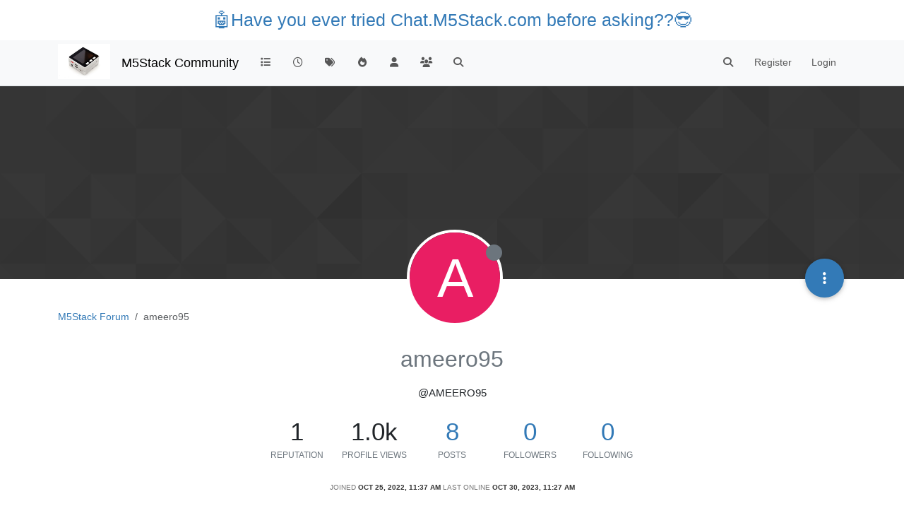

--- FILE ---
content_type: text/html; charset=utf-8
request_url: https://community.m5stack.com/user/ameero95
body_size: 13975
content:
<!DOCTYPE html>
<html lang="en-US" data-dir="ltr" style="direction: ltr;">
<head>
	<title>ameero95 | M5Stack Community</title>
	<meta name="viewport" content="width&#x3D;device-width, initial-scale&#x3D;1.0" />
	<meta name="content-type" content="text/html; charset=UTF-8" />
	<meta name="apple-mobile-web-app-capable" content="yes" />
	<meta name="mobile-web-app-capable" content="yes" />
	<meta property="og:site_name" content="M5Stack Community" />
	<meta name="msapplication-badge" content="frequency=30; polling-uri=https://community.m5stack.com/sitemap.xml" />
	<meta name="theme-color" content="#ffffff" />
	<meta name="msapplication-square150x150logo" content="/assets/uploads/system/site-logo.jpg" />
	<meta name="title" content="ameero95" />
	<meta name="description" />
	<meta property="og:title" content="ameero95" />
	<meta property="og:description" />
	<meta property="og:image" content="https://community.m5stack.com/assets/uploads/system/site-logo.jpg" />
	<meta property="og:image:url" content="https://community.m5stack.com/assets/uploads/system/site-logo.jpg" />
	<meta property="og:image:width" content="undefined" />
	<meta property="og:image:height" content="undefined" />
	<meta property="og:url" content="https://community.m5stack.com/user/ameero95" />
	
	<link rel="stylesheet" type="text/css" href="/assets/client.css?v=rae4s5j9rp0" />
	<link rel="icon" type="image/x-icon" href="/assets/uploads/system/favicon.ico?v&#x3D;rae4s5j9rp0" />
	<link rel="manifest" href="/manifest.webmanifest" crossorigin="use-credentials" />
	<link rel="search" type="application/opensearchdescription+xml" title="M5Stack Community" href="/osd.xml" />
	<link rel="prefetch" href="/assets/src/modules/composer.js?v&#x3D;rae4s5j9rp0" />
	<link rel="prefetch" href="/assets/src/modules/composer/uploads.js?v&#x3D;rae4s5j9rp0" />
	<link rel="prefetch" href="/assets/src/modules/composer/drafts.js?v&#x3D;rae4s5j9rp0" />
	<link rel="prefetch" href="/assets/src/modules/composer/tags.js?v&#x3D;rae4s5j9rp0" />
	<link rel="prefetch" href="/assets/src/modules/composer/categoryList.js?v&#x3D;rae4s5j9rp0" />
	<link rel="prefetch" href="/assets/src/modules/composer/resize.js?v&#x3D;rae4s5j9rp0" />
	<link rel="prefetch" href="/assets/src/modules/composer/autocomplete.js?v&#x3D;rae4s5j9rp0" />
	<link rel="prefetch" href="/assets/templates/composer.tpl?v&#x3D;rae4s5j9rp0" />
	<link rel="prefetch" href="/assets/language/en-US/topic.json?v&#x3D;rae4s5j9rp0" />
	<link rel="prefetch" href="/assets/language/en-US/modules.json?v&#x3D;rae4s5j9rp0" />
	<link rel="prefetch" href="/assets/language/en-US/tags.json?v&#x3D;rae4s5j9rp0" />
	<link rel="prefetch stylesheet" href="/assets/plugins/nodebb-plugin-markdown/styles/default.css" />
	<link rel="prefetch" href="/assets/language/en-US/markdown.json?v&#x3D;rae4s5j9rp0" />
	

	<script>
		var config = JSON.parse('{"relative_path":"","upload_url":"/assets/uploads","asset_base_url":"/assets","assetBaseUrl":"/assets","siteTitle":"M5Stack Community","browserTitle":"M5Stack Community","titleLayout":"&#123;pageTitle&#125; | &#123;browserTitle&#125;","showSiteTitle":true,"maintenanceMode":false,"postQueue":1,"minimumTitleLength":3,"maximumTitleLength":255,"minimumPostLength":2,"maximumPostLength":32767,"minimumTagsPerTopic":0,"maximumTagsPerTopic":5,"minimumTagLength":3,"maximumTagLength":15,"undoTimeout":10000,"useOutgoingLinksPage":false,"allowGuestHandles":false,"allowTopicsThumbnail":false,"usePagination":false,"disableChat":false,"disableChatMessageEditing":false,"maximumChatMessageLength":1000,"socketioTransports":["polling","websocket"],"socketioOrigins":"*:*","websocketAddress":"","maxReconnectionAttempts":5,"reconnectionDelay":1500,"topicsPerPage":20,"postsPerPage":20,"maximumFileSize":2048,"theme:id":"nodebb-theme-persona","theme:src":"","defaultLang":"en-US","userLang":"en-US","loggedIn":false,"uid":-1,"cache-buster":"v=rae4s5j9rp0","topicPostSort":"oldest_to_newest","categoryTopicSort":"recently_replied","csrf_token":false,"searchEnabled":true,"searchDefaultInQuick":"titles","bootswatchSkin":"","composer:showHelpTab":true,"enablePostHistory":true,"timeagoCutoff":30,"timeagoCodes":["af","am","ar","az-short","az","be","bg","bs","ca","cs","cy","da","de-short","de","dv","el","en-short","en","es-short","es","et","eu","fa-short","fa","fi","fr-short","fr","gl","he","hr","hu","hy","id","is","it-short","it","ja","jv","ko","ky","lt","lv","mk","nl","no","pl","pt-br-short","pt-br","pt-short","pt","ro","rs","ru","rw","si","sk","sl","sq","sr","sv","th","tr-short","tr","uk","ur","uz","vi","zh-CN","zh-TW"],"cookies":{"enabled":false,"message":"[[global:cookies.message]]","dismiss":"[[global:cookies.accept]]","link":"[[global:cookies.learn-more]]","link_url":"https:&#x2F;&#x2F;www.cookiesandyou.com"},"thumbs":{"size":512},"iconBackgrounds":["#f44336","#e91e63","#9c27b0","#673ab7","#3f51b5","#2196f3","#009688","#1b5e20","#33691e","#827717","#e65100","#ff5722","#795548","#607d8b"],"emailPrompt":1,"useragent":{"isYaBrowser":false,"isAuthoritative":true,"isMobile":false,"isMobileNative":false,"isTablet":false,"isiPad":false,"isiPod":false,"isiPhone":false,"isiPhoneNative":false,"isAndroid":false,"isAndroidNative":false,"isBlackberry":false,"isOpera":false,"isIE":false,"isEdge":false,"isIECompatibilityMode":false,"isSafari":false,"isFirefox":false,"isWebkit":false,"isChrome":true,"isKonqueror":false,"isOmniWeb":false,"isSeaMonkey":false,"isFlock":false,"isAmaya":false,"isPhantomJS":false,"isEpiphany":false,"isDesktop":true,"isWindows":false,"isLinux":false,"isLinux64":false,"isMac":true,"isChromeOS":false,"isBada":false,"isSamsung":false,"isRaspberry":false,"isBot":false,"isCurl":false,"isAndroidTablet":false,"isWinJs":false,"isKindleFire":false,"isSilk":false,"isCaptive":false,"isSmartTV":false,"isUC":false,"isFacebook":false,"isAlamoFire":false,"isElectron":false,"silkAccelerated":false,"browser":"Chrome","version":"131.0.0.0","os":"OS X","platform":"Apple Mac","geoIp":{},"source":"Mozilla/5.0 (Macintosh; Intel Mac OS X 10_15_7) AppleWebKit/537.36 (KHTML, like Gecko) Chrome/131.0.0.0 Safari/537.36; ClaudeBot/1.0; +claudebot@anthropic.com)","isWechat":false},"fontawesome":{"pro":false,"styles":["solid","brands","regular"],"version":"6.5.2"},"acpLang":"undefined","topicSearchEnabled":false,"disableCustomUserSkins":false,"defaultBootswatchSkin":"","hideSubCategories":false,"hideCategoryLastPost":false,"enableQuickReply":false,"composer-default":{},"markdown":{"highlight":1,"hljsLanguages":["common"],"theme":"default.css","defaultHighlightLanguage":"","externalMark":false},"spam-be-gone":{}}');
		var app = {
			user: JSON.parse('{"uid":0,"username":"Guest","displayname":"Guest","userslug":"","fullname":"Guest","email":"","icon:text":"?","icon:bgColor":"#aaa","groupTitle":"","groupTitleArray":[],"status":"offline","reputation":0,"email:confirmed":false,"unreadData":{"":{},"new":{},"watched":{},"unreplied":{}},"isAdmin":false,"isGlobalMod":false,"isMod":false,"privileges":{"chat":false,"chat:privileged":false,"upload:post:image":false,"upload:post:file":false,"signature":false,"invite":false,"group:create":false,"search:content":false,"search:users":false,"search:tags":false,"view:users":true,"view:tags":true,"view:groups":true,"local:login":false,"ban":false,"mute":false,"view:users:info":false},"blocks":[],"timeagoCode":"en","offline":true,"lastRoomId":null,"isEmailConfirmSent":false}')
		};

		document.documentElement.style.setProperty('--panel-offset', `${localStorage.getItem('panelOffset') || 0}px`);
	</script>

	
	<head>
    <meta name="viewport" content="width=device-width, initial-scale=1.0">
    <style>
        .center {
            font-size: 25px;
            text-align: center;
            margin-top: 10px;
            margin-bottom: 10px;
        }
    </style>
</head>
<body>

<div class="center">
    <a href="https://chat.m5stack.com">🤖Have you ever tried Chat.M5Stack.com before asking??😎</a>
</div>

</body>

	
	
</head>

<body class="page-user page-user-ameero95 template-account-profile page-status-200 theme-persona user-guest skin-noskin">
	<nav id="menu" class="slideout-menu hidden">
		<section class="menu-section" data-section="navigation">
	<ul class="menu-section-list text-bg-dark"></ul>
</section>


	</nav>
	<nav id="chats-menu" class="slideout-menu hidden">
		
	</nav>

	<main id="panel" class="slideout-panel">
		<nav class="navbar sticky-top navbar-expand-lg bg-light header border-bottom py-0" id="header-menu" component="navbar">
			<div class="container justify-content-start flex-nowrap">
							<div class="d-flex align-items-center me-auto" style="min-width: 0px;">
				<button type="button" class="navbar-toggler border-0" id="mobile-menu">
					<i class="fa fa-lg fa-fw fa-bars unread-count" ></i>
					<span component="unread/icon" class="notification-icon fa fa-fw fa-book unread-count" data-content="0" data-unread-url="/unread"></span>
				</button>
				<div class="d-inline-flex align-items-center" style="min-width: 0px;">
					
					<a class="navbar-brand" href="http://www.m5stack.com/">
						<img alt="" class=" forum-logo d-inline-block align-text-bottom" src="/assets/uploads/system/site-logo.jpg?v=rae4s5j9rp0" />
					</a>
					
					
					<a class="navbar-brand text-truncate" href="/">
						M5Stack Community
					</a>
					
				</div>
			</div>

			
			<div class="navbar-search visible-xs">
				<form action="/search" method="GET">
					<button type="button" class="btn btn-link"><i class="fa fa-lg fa-fw fa-search" title="Search"></i></button>
					<input autocomplete="off" type="text" class="form-control hidden" name="term" placeholder="Search"/>
					<button class="btn btn-primary hidden" type="submit"></button>
					<input type="text" class="hidden" name="in" value="titles" />
				</form>
				<div class="quick-search-container dropdown-menu d-block mt-2 hidden">
					<div class="quick-search-results-container"></div>
				</div>
			</div>
			

			

			<div component="navbar/title" class="visible-xs hidden">
				<span></span>
			</div>

			<div id="nav-dropdown" class="collapse navbar-collapse d-none d-lg-block">
				<ul id="main-nav" class="navbar-nav me-auto mb-2 mb-lg-0">
					
					
					<li class="nav-item " title="Categories">
						<a class="nav-link navigation-link "
						 href="&#x2F;categories" >
							
							<i class="fa fa-fw fa-list" data-content=""></i>
							
							
							<span class="visible-xs-inline">Categories</span>
							
							
						</a>
						
					</li>
					
					
					
					<li class="nav-item " title="Recent">
						<a class="nav-link navigation-link "
						 href="&#x2F;recent" >
							
							<i class="fa fa-fw fa-clock-o" data-content=""></i>
							
							
							<span class="visible-xs-inline">Recent</span>
							
							
						</a>
						
					</li>
					
					
					
					<li class="nav-item " title="Tags">
						<a class="nav-link navigation-link "
						 href="&#x2F;tags" >
							
							<i class="fa fa-fw fa-tags" data-content=""></i>
							
							
							<span class="visible-xs-inline">Tags</span>
							
							
						</a>
						
					</li>
					
					
					
					<li class="nav-item " title="Popular">
						<a class="nav-link navigation-link "
						 href="&#x2F;popular" >
							
							<i class="fa fa-fw fa-fire" data-content=""></i>
							
							
							<span class="visible-xs-inline">Popular</span>
							
							
						</a>
						
					</li>
					
					
					
					<li class="nav-item " title="Users">
						<a class="nav-link navigation-link "
						 href="&#x2F;users" >
							
							<i class="fa fa-fw fa-user" data-content=""></i>
							
							
							<span class="visible-xs-inline">Users</span>
							
							
						</a>
						
					</li>
					
					
					
					<li class="nav-item " title="Groups">
						<a class="nav-link navigation-link "
						 href="&#x2F;groups" >
							
							<i class="fa fa-fw fa-group" data-content=""></i>
							
							
							<span class="visible-xs-inline">Groups</span>
							
							
						</a>
						
					</li>
					
					
					
					<li class="nav-item " title="Search">
						<a class="nav-link navigation-link "
						 href="&#x2F;search" >
							
							<i class="fa fa-fw fa-search" data-content=""></i>
							
							
							<span class="visible-xs-inline">Search</span>
							
							
						</a>
						
					</li>
					
					
				</ul>
				<ul class="navbar-nav mb-2 mb-lg-0 hidden-xs">
					<li class="nav-item">
						<a href="#" id="reconnect" class="nav-link hide" title="Looks like your connection to M5Stack Community was lost, please wait while we try to reconnect.">
							<i class="fa fa-check"></i>
						</a>
					</li>
				</ul>
				
				<div class="navbar-nav mb-2 mb-lg-0 position-relative">
					<form component="search/form" id="search-form" class="d-flex justify-content-end align-items-center" role="search" method="GET">
	<div component="search/fields" class="hidden" id="search-fields">
		<div class="input-group flex-nowrap">
			<input autocomplete="off" type="text" class="form-control" placeholder="Search" name="query" value="">

			<a href="/search" class="btn btn-outline-secondary" aria-label="Type to search">
				<i class="fa fa-gears fa-fw"></i>
			</a>
		</div>

		<div id="quick-search-container" class="quick-search-container dropdown-menu d-block mt-2 hidden">
			<div class="form-check filter-category mb-2 ms-4">
				<input class="form-check-input" type="checkbox" checked>
				<label class="form-check-label name"></label>
			</div>

			<div class="text-center loading-indicator"><i class="fa fa-spinner fa-spin"></i></div>
			<div class="quick-search-results-container"></div>
		</div>
		<button type="submit" class="btn btn-outline-secondary hide">Search</button>
	</div>

	<div id="" class="nav-item"><a component="search/button" id="search-button" href="#" class="nav-link"><i class="fa fa-search fa-fw" title="Search"></i></a></div>
</form>

				</div>
				

				
				
				<ul id="logged-out-menu" class="navbar-nav me-0 mb-2 mb-lg-0 align-items-center">
					
					<li class="nav-item">
						<a class="nav-link" href="/register">
							<i class="fa fa-pencil fa-fw d-inline-block d-sm-none"></i>
							<span>Register</span>
						</a>
					</li>
					
					<li class="nav-item">
						<a class="nav-link" href="/login">
							<i class="fa fa-sign-in fa-fw d-inline-block d-sm-none"></i>
							<span>Login</span>
						</a>
					</li>
				</ul>
				
				
			</div>

			</div>
		</nav>
		<script>
			const rect = document.getElementById('header-menu').getBoundingClientRect();
			const offset = Math.max(0, rect.bottom);
			document.documentElement.style.setProperty('--panel-offset', offset + `px`);
		</script>
		<div class="container pt-3" id="content">
		<noscript>
    <div class="alert alert-danger">
        <p>
            Your browser does not seem to support JavaScript. As a result, your viewing experience will be diminished, and you have been placed in <strong>read-only mode</strong>.
        </p>
        <p>
            Please download a browser that supports JavaScript, or enable it if it's disabled (i.e. NoScript).
        </p>
    </div>
</noscript>
		
<div class="account">
	
<ol class="breadcrumb" itemscope="itemscope" itemprop="breadcrumb" itemtype="http://schema.org/BreadcrumbList">
	
	<li itemscope="itemscope" itemprop="itemListElement" itemtype="http://schema.org/ListItem" class="breadcrumb-item ">
		<meta itemprop="position" content="0" />
		<a href="https://community.m5stack.com" itemprop="item">
			<span itemprop="name">
				M5Stack Forum
				
			</span>
		</a>
	</li>
	
	<li component="breadcrumb/current" itemscope="itemscope" itemprop="itemListElement" itemtype="http://schema.org/ListItem" class="breadcrumb-item active">
		<meta itemprop="position" content="1" />
		
			<span itemprop="name">
				ameero95
				
				
				
				
			</span>
		
	</li>
	
</ol>



	<div data-widget-area="header">
		
	</div>

	<div class="cover" component="account/cover" style="background-image: url(/assets/images/cover-default.png); background-position: 50% 50%;">
		<div class="avatar-wrapper" data-uid="28125">
			
			<div class="avatar avatar-rounded" style="background-color: #e91e63; --avatar-size: 128px;" title="ameero95">A</div>
			
			<i component="user/status" class="fa fa-circle status offline" title="Offline"></i>

			
		</div>

		<div class="container">
			<div class="btn-group account-fab bottom-sheet">
	<button type="button" class="persona-fab dropdown-toggle" data-bs-toggle="dropdown" aria-haspopup="true" aria-expanded="false">
		<i class="fa fa-ellipsis-v"></i>
	</button>
	<ul class="dropdown-menu dropdown-menu-end account-sub-links" role="menu">
		
		<li>
			<a class="dropdown-item" href="/user/ameero95" class="d-inline-block" id="profile" role="menuitem">Profile</a>
		</li>
		

		
		
		
		
		
		

		<li role="separator" class="dropdown-divider"></li>
		<li><a class="dropdown-item d-flex justify-content-between align-items-center" href="/user/ameero95/following" role="menuitem">Following <span class="badge bg-secondary rounded-pill ms-2" title="0">0</span></a></li>
		<li><a class="dropdown-item d-flex justify-content-between align-items-center" href="/user/ameero95/followers" role="menuitem">Followers <span class="badge bg-secondary rounded-pill ms-2" title="0">0</span></a></li>
		
		<li role="separator" class="dropdown-divider"></li>
		<li><a class="dropdown-item d-flex justify-content-between align-items-center" href="/user/ameero95/topics" role="menuitem">Topics <span class="badge bg-secondary rounded-pill ms-2" title="4">4</span></a></li>
		<li><a class="dropdown-item d-flex justify-content-between align-items-center" href="/user/ameero95/posts" role="menuitem">Posts <span class="badge bg-secondary rounded-pill ms-2" title="8">8</span></a></li>
		
		<li><a class="dropdown-item d-flex justify-content-between align-items-center" href="/user/ameero95/best" role="menuitem">Best <span class="badge bg-secondary rounded-pill ms-2" title="1">1</span></a></li>
		<li><a class="dropdown-item d-flex justify-content-between align-items-center" href="/user/ameero95/controversial" role="menuitem">Controversial <span class="badge bg-secondary rounded-pill ms-2" title="0">0</span></a></li>
		
		<li><a class="dropdown-item d-flex justify-content-between align-items-center" href="/user/ameero95/groups" role="menuitem">Groups <span class="badge bg-secondary rounded-pill ms-2" title="0">0</span></a></li>

		

		
	</ul>
</div>


			
			
			
		</div>
	</div>


<div class="profile row">
	<h1 class="fullname">ameero95</h1>
	<div class="d-flex gap-2 justify-content-center mb-2" component="user/badges"></div>
	<h2 class="username">@ameero95</h2>
	

	

	

	<div class="account-stats">
		
		<div class="stat">
			<div title="1">1</div>
			<span class="stat-label">Reputation</span>
		</div>
		

		<div class="stat">
			<div title="1041">1.0k</div>
			<span class="stat-label">Profile views</span>
		</div>

		<div class="stat">
			<div><a title="8" href="/user/ameero95/posts">8</a></div>
			<span class="stat-label">Posts</span>
		</div>

		<div class="stat">
			<div><a title="0" href="/user/ameero95/followers">0</a></div>
			<span class="stat-label">Followers</span>
		</div>

		<div class="stat">
			<div><a title="0" href="/user/ameero95/following">0</a></div>
			<span class="stat-label">Following</span>
		</div>
	</div>

	<div class="text-center profile-meta">
		<span>Joined</span>
		<strong class="timeago" title="2022-10-25T11:37:27.842Z"></strong>

		<span>Last Online</span>
		<strong class="timeago" title="2023-10-30T11:27:20.697Z"></strong><br />

		

		

		

		
	</div>
</div>


<hr />

<div class="row">
	<div class="col-12 account-block hidden">
		<div class="account-picture-block text-center">
			<span>
				<span class="account-username"> ameero95</span>
			</span>

			
			<a component="account/unfollow" href="#" class="btn btn-outline-secondary hide">Unfollow</a>
			<a component="account/follow" href="#" class="btn btn-primary">Follow</a>
			
		</div>
	</div>
</div>





<div class="row">
	
	<div class="col-lg-12 col-12">
		<h1>Best posts made by ameero95</h1>

		<div class="col-12">
			<ul component="posts" class="posts-list list-unstyled">
			
			<li component="post" class="posts-list-item row" data-pid="21483" data-uid="28125">
    <div class="col-lg-11 col-sm-10 col-9 post-body">
        <a class="topic-title" href="/post/21483">
            RE: How to connect SIM7020G to the network?
        </a>

        <div component="post/content" class="content">
            <p dir="auto"><a class="mention plugin-mentions-user plugin-mentions-a" href="https://community.m5stack.com/uid/45655">@jeets</a> said in <a href="/post/21475">How to connect SIM7020G to the network?</a>:</p>
<blockquote>
<p dir="auto">airtel sim card</p>
</blockquote>
<p dir="auto">does your sim card provider's network provider/s support NB-IoT? Because the SIM7020G only supports NB-IoT.</p>

        </div>

        <small class="topic-category"><a href="/category/4/products">posted in PRODUCTS</a></small>

        

        <div class="post-info">
            <a href="/user/ameero95"><span  alt="ameero95" title="ameero95" data-uid="28125" loading="lazy" aria-label="User avatar for ameero95" class="avatar user-img not-responsive avatar-rounded" component="avatar/icon" style="--avatar-size: 28px; background-color: #e91e63;">A</span></a>

            <div class="post-author">
                <a href="/user/ameero95">ameero95</a><br />
                <span class="timeago" title="2023-07-04T14:51:16.198Z"></span>
            </div>
        </div>
    </div>
</li>
			
			</ul>
		</div>
	</div>
	
	
	<div class="col-lg-12 col-12">
		<h1>Latest posts made by ameero95</h1>
		<div class="col-12">
			<ul component="posts" class="posts-list list-unstyled">
			
			<li component="post" class="posts-list-item row" data-pid="21714" data-uid="28125">
    <div class="col-lg-11 col-sm-10 col-9 post-body">
        <a class="topic-title" href="/post/21714">
            RE: M5 LoRaWAN Unit (868MHz) using AT Command to receive downlink from TTN&#x2F;Chirpstack.
        </a>

        <div component="post/content" class="content">
            <p dir="auto"><a class="mention plugin-mentions-user plugin-mentions-a" href="https://community.m5stack.com/uid/28125">@ameero95</a> managed to get a downlink message on Chirpstack with my private gateway but still no good result from TTN.</p>

        </div>

        <small class="topic-category"><a href="/category/10/units">posted in Units</a></small>

        

        <div class="post-info">
            <a href="/user/ameero95"><span  alt="ameero95" title="ameero95" data-uid="28125" loading="lazy" aria-label="User avatar for ameero95" class="avatar user-img not-responsive avatar-rounded" component="avatar/icon" style="--avatar-size: 28px; background-color: #e91e63;">A</span></a>

            <div class="post-author">
                <a href="/user/ameero95">ameero95</a><br />
                <span class="timeago" title="2023-07-27T11:46:31.018Z"></span>
            </div>
        </div>
    </div>
</li>
			
			<li component="post" class="posts-list-item row" data-pid="21709" data-uid="28125">
    <div class="col-lg-11 col-sm-10 col-9 post-body">
        <a class="topic-title" href="/post/21709">
            M5 LoRaWAN Unit (868MHz) using AT Command to receive downlink from TTN&#x2F;Chirpstack.
        </a>

        <div component="post/content" class="content">
            <p dir="auto">Hello everyone, I'm trying to send a downlink from my LoRaWAN application server to my M5 LoRaWAN Unit based end node. The code given by M5Stack for receiving the message doesnt seem to work and after looking through the AT Commands datasheet of the ASR6501 module, I found out that an AT command needs be sent to the module to check if  there are any saved downlink payload in the buffer. The original code given by M5 does not send this command to the module (just check the serial for any response from the module).</p>
<p dir="auto">Has anyone gotten downlinks to work for this module? Any help is appreciated.</p>
<p dir="auto">Regards,<br />
Ameer</p>

        </div>

        <small class="topic-category"><a href="/category/10/units">posted in Units</a></small>

        
        
        

        <div class="post-info">
            <a href="/user/ameero95"><span  alt="ameero95" title="ameero95" data-uid="28125" loading="lazy" aria-label="User avatar for ameero95" class="avatar user-img not-responsive avatar-rounded" component="avatar/icon" style="--avatar-size: 28px; background-color: #e91e63;">A</span></a>

            <div class="post-author">
                <a href="/user/ameero95">ameero95</a><br />
                <span class="timeago" title="2023-07-27T08:30:13.897Z"></span>
            </div>
        </div>
    </div>
</li>
			
			<li component="post" class="posts-list-item row" data-pid="21483" data-uid="28125">
    <div class="col-lg-11 col-sm-10 col-9 post-body">
        <a class="topic-title" href="/post/21483">
            RE: How to connect SIM7020G to the network?
        </a>

        <div component="post/content" class="content">
            <p dir="auto"><a class="mention plugin-mentions-user plugin-mentions-a" href="https://community.m5stack.com/uid/45655">@jeets</a> said in <a href="/post/21475">How to connect SIM7020G to the network?</a>:</p>
<blockquote>
<p dir="auto">airtel sim card</p>
</blockquote>
<p dir="auto">does your sim card provider's network provider/s support NB-IoT? Because the SIM7020G only supports NB-IoT.</p>

        </div>

        <small class="topic-category"><a href="/category/4/products">posted in PRODUCTS</a></small>

        

        <div class="post-info">
            <a href="/user/ameero95"><span  alt="ameero95" title="ameero95" data-uid="28125" loading="lazy" aria-label="User avatar for ameero95" class="avatar user-img not-responsive avatar-rounded" component="avatar/icon" style="--avatar-size: 28px; background-color: #e91e63;">A</span></a>

            <div class="post-author">
                <a href="/user/ameero95">ameero95</a><br />
                <span class="timeago" title="2023-07-04T14:51:16.198Z"></span>
            </div>
        </div>
    </div>
</li>
			
			<li component="post" class="posts-list-item row" data-pid="21364" data-uid="28125">
    <div class="col-lg-11 col-sm-10 col-9 post-body">
        <a class="topic-title" href="/post/21364">
            M5Stack Zigbee Unit (SKU:U110) software examples of documentation
        </a>

        <div component="post/content" class="content">
            <p dir="auto">Hello everyone, I've acquired some M5Stack Zigbee Units in the hopes of having it run on some of M5StickC-Plus's in order to play around with Zigbee but unfortunately the example and also documentation for this device are quite lacking. I'm playing around with the example given for the M5Stack and trying to alter it to run on the M5. Does anyone have any idea how to use the DRFZigbee code source file and functions for this? Any help is greatly appreciated.</p>
<p dir="auto">Regards,<br />
Ameer</p>

        </div>

        <small class="topic-category"><a href="/category/6/arduino">posted in Arduino</a></small>

        
        
        

        <div class="post-info">
            <a href="/user/ameero95"><span  alt="ameero95" title="ameero95" data-uid="28125" loading="lazy" aria-label="User avatar for ameero95" class="avatar user-img not-responsive avatar-rounded" component="avatar/icon" style="--avatar-size: 28px; background-color: #e91e63;">A</span></a>

            <div class="post-author">
                <a href="/user/ameero95">ameero95</a><br />
                <span class="timeago" title="2023-06-28T14:39:30.419Z"></span>
            </div>
        </div>
    </div>
</li>
			
			<li component="post" class="posts-list-item row" data-pid="21363" data-uid="28125">
    <div class="col-lg-11 col-sm-10 col-9 post-body">
        <a class="topic-title" href="/post/21363">
            RE: Zigbee unit - examples and Micropython support
        </a>

        <div component="post/content" class="content">
            <p dir="auto">Hi <a class="mention plugin-mentions-user plugin-mentions-a" href="https://community.m5stack.com/uid/9138">@Exie</a>, have you managed to talk to the Zigbee unit through UART or managed to comprehend the example code given by M5Stack?</p>
<p dir="auto">Regards,<br />
Ameer</p>

        </div>

        <small class="topic-category"><a href="/category/21/software">posted in SOFTWARE</a></small>

        

        <div class="post-info">
            <a href="/user/ameero95"><span  alt="ameero95" title="ameero95" data-uid="28125" loading="lazy" aria-label="User avatar for ameero95" class="avatar user-img not-responsive avatar-rounded" component="avatar/icon" style="--avatar-size: 28px; background-color: #e91e63;">A</span></a>

            <div class="post-author">
                <a href="/user/ameero95">ameero95</a><br />
                <span class="timeago" title="2023-06-28T12:50:35.104Z"></span>
            </div>
        </div>
    </div>
</li>
			
			<li component="post" class="posts-list-item row" data-pid="19554" data-uid="28125">
    <div class="col-lg-11 col-sm-10 col-9 post-body">
        <a class="topic-title" href="/post/19554">
            RE: Using the GROVE Port to run I2C sensors using ESP-IDF doesnt work.
        </a>

        <div component="post/content" class="content">
            <p dir="auto"><a class="mention plugin-mentions-user plugin-mentions-a" href="https://community.m5stack.com/uid/4037">@felmue</a> Hi, thanks for the reply. I'll look into it :D</p>

        </div>

        <small class="topic-category"><a href="/category/17/m5-stick-stickc">posted in M5 Stick/StickC</a></small>

        

        <div class="post-info">
            <a href="/user/ameero95"><span  alt="ameero95" title="ameero95" data-uid="28125" loading="lazy" aria-label="User avatar for ameero95" class="avatar user-img not-responsive avatar-rounded" component="avatar/icon" style="--avatar-size: 28px; background-color: #e91e63;">A</span></a>

            <div class="post-author">
                <a href="/user/ameero95">ameero95</a><br />
                <span class="timeago" title="2022-12-14T13:07:15.108Z"></span>
            </div>
        </div>
    </div>
</li>
			
			<li component="post" class="posts-list-item row" data-pid="19551" data-uid="28125">
    <div class="col-lg-11 col-sm-10 col-9 post-body">
        <a class="topic-title" href="/post/19551">
            Using the GROVE Port to run I2C sensors using ESP-IDF doesnt work.
        </a>

        <div component="post/content" class="content">
            <p dir="auto">Hello, I'm using the I2C driver library from ESP-IDF to communicate with some sensors connected to the GROVE port and I have this problem where the sensors are just not responding to any I2C writes and reads from the microcontroller (NO ACKs). The weird thing is, when I used the premade libraries from Adafruit (using Wire), it works just fine and managed to find the sensors on the GROVE port.</p>
<p dir="auto">One thing I noticed, is that when I use the Adafruit libraries, the power LED on the sensor module lights up meaning the sensor is receiving power from the GROVE port. When I use the I2C drivers from ESP-IDF however, the LED on the module doesnt light up.</p>
<p dir="auto">What I found to be crazy weird is that, when I flash the M5 with the Arduino code first, the M5 could then find the sensor when I flash the ESP32 with the code using the I2C driver from ESP-IDF. This however only works when I directly flash the IDF code after I flashed the Arduino code on the M5. The LED on the sensor is still turned on for some reason with the new code flashed on the M5.</p>
<p dir="auto">When I turn the M5 off (press side button) and turn it on again, the M5 would then be unable to find the sensor and the LED of the sensor module doesnt light up.</p>
<p dir="auto">This is what I found out while tinkering around between IDF and Arduino with the M5StickC Plus. It would be nice if any engineers from M5Stack can help me figure out why the M5StickC Plus is behaving like this.</p>
<p dir="auto">Thanks for the help,</p>
<p dir="auto">Regards,<br />
Ameer</p>

        </div>

        <small class="topic-category"><a href="/category/17/m5-stick-stickc">posted in M5 Stick/StickC</a></small>

        
        
        

        <div class="post-info">
            <a href="/user/ameero95"><span  alt="ameero95" title="ameero95" data-uid="28125" loading="lazy" aria-label="User avatar for ameero95" class="avatar user-img not-responsive avatar-rounded" component="avatar/icon" style="--avatar-size: 28px; background-color: #e91e63;">A</span></a>

            <div class="post-author">
                <a href="/user/ameero95">ameero95</a><br />
                <span class="timeago" title="2022-12-14T08:52:00.627Z"></span>
            </div>
        </div>
    </div>
</li>
			
			<li component="post" class="posts-list-item row" data-pid="19195" data-uid="28125">
    <div class="col-lg-11 col-sm-10 col-9 post-body">
        <a class="topic-title" href="/post/19195">
            M5StickC Plus cant drive an Adafruit sensor module (3.3V) through the Grove port using the Grove to STEMMA QT adapter.
        </a>

        <div component="post/content" class="content">
            <p dir="auto">Hi everyone, I cant seem to drive the STEMMA QT sensor modules that I have using the Grove to Stemma QT cable adapter sold by M5Stack through the Grove port of the M5StickC Plus board. Funnily enough, the M5StickC Plus's Grove port is able to drive an Ultrasonic sensor from M5Stack that needs 5V to run it. I would appreciate any kind of help cause I'm out of ideas already. Thank you in advance.</p>
<p dir="auto">Regards,<br />
Ameer</p>

        </div>

        <small class="topic-category"><a href="/category/4/products">posted in PRODUCTS</a></small>

        
        
        <span class="tag-list">
            
            <a href="/tags/stemma%20qt"><span class="tag tag-item tag-class-stemma-qt">stemma qt</span></a>
            
            <a href="/tags/grove"><span class="tag tag-item tag-class-grove">grove</span></a>
            
            <a href="/tags/m5stickc%20plus"><span class="tag tag-item tag-class-m5stickc-plus">m5stickc plus</span></a>
            
        </span>
        
        

        <div class="post-info">
            <a href="/user/ameero95"><span  alt="ameero95" title="ameero95" data-uid="28125" loading="lazy" aria-label="User avatar for ameero95" class="avatar user-img not-responsive avatar-rounded" component="avatar/icon" style="--avatar-size: 28px; background-color: #e91e63;">A</span></a>

            <div class="post-author">
                <a href="/user/ameero95">ameero95</a><br />
                <span class="timeago" title="2022-11-04T08:57:43.394Z"></span>
            </div>
        </div>
    </div>
</li>
			
			</ul>
		</div>
	</div>
	
</div>

<div id="user-action-alert" class="alert alert-success hide"></div>

</div><script id="ajaxify-data" type="application/json">{"uid":28125,"username":"ameero95","userslug":"ameero95","email":"","email:confirmed":true,"joindate":1666697847842,"lastonline":1698665240697,"picture":null,"icon:bgColor":"#e91e63","fullname":"","location":"","birthday":"","website":"","aboutme":"","signature":"","uploadedpicture":null,"profileviews":1041,"reputation":1,"postcount":8,"topiccount":4,"lastposttime":1690458391018,"banned":false,"banned:expire":0,"status":"offline","flags":null,"followerCount":0,"followingCount":0,"cover:url":"/assets/images/cover-default.png","cover:position":"50% 50%","groupTitle":null,"mutedUntil":0,"mutedReason":null,"displayname":"ameero95","groupTitleArray":[],"icon:text":"A","joindateISO":"2022-10-25T11:37:27.842Z","lastonlineISO":"2023-10-30T11:27:20.697Z","banned_until":0,"banned_until_readable":"Not Banned","muted":false,"aboutmeParsed":"","age":0,"emailHidden":true,"emailClass":"","moderationNote":"","isBlocked":false,"yourid":-1,"theirid":28125,"isTargetAdmin":false,"isAdmin":false,"isGlobalModerator":false,"isModerator":false,"isAdminOrGlobalModerator":false,"isAdminOrGlobalModeratorOrModerator":false,"isSelfOrAdminOrGlobalModerator":false,"canEdit":false,"canBan":false,"canMute":false,"canFlag":false,"canChangePassword":false,"isSelf":false,"isFollowing":false,"canChat":false,"hasPrivateChat":0,"showHidden":false,"allowProfilePicture":true,"allowCoverPicture":true,"allowProfileImageUploads":1,"allowedProfileImageExtensions":".png, .jpeg, .bmp, .gif, .jpg","groups":[],"selectedGroup":[],"disableSignatures":false,"reputation:disabled":false,"downvote:disabled":false,"profile_links":[],"websiteLink":"http://","websiteName":"","username:disableEdit":0,"email:disableEdit":0,"blocksCount":0,"counts":{"posts":8,"best":1,"controversial":0,"topics":4,"groups":0,"following":0,"followers":0},"posts":[{"pid":21714,"tid":5528,"content":"<p dir=\"auto\"><a class=\"mention plugin-mentions-user plugin-mentions-a\" href=\"https://community.m5stack.com/uid/28125\">@ameero95<\/a> managed to get a downlink message on Chirpstack with my private gateway but still no good result from TTN.<\/p>\n","uid":28125,"timestamp":1690458391018,"deleted":false,"upvotes":0,"downvotes":0,"replies":0,"votes":0,"timestampISO":"2023-07-27T11:46:31.018Z","user":{"uid":28125,"username":"ameero95","userslug":"ameero95","picture":null,"status":"offline","displayname":"ameero95","icon:text":"A","icon:bgColor":"#e91e63"},"topic":{"uid":28125,"tid":5528,"title":"M5 LoRaWAN Unit (868MHz) using AT Command to receive downlink from TTN&#x2F;Chirpstack.","cid":10,"tags":[],"slug":"5528/m5-lorawan-unit-868mhz-using-at-command-to-receive-downlink-from-ttn-chirpstack","deleted":0,"scheduled":false,"postcount":2,"mainPid":21709,"teaserPid":"21714","timestamp":1690446613897,"titleRaw":"M5 LoRaWAN Unit (868MHz) using AT Command to receive downlink from TTN/Chirpstack.","timestampISO":"2023-07-27T08:30:13.897Z"},"category":{"cid":10,"name":"Units","icon":"fa-comments","slug":"10/units","parentCid":4,"bgColor":"#F7CA88","color":"#333333","backgroundImage":"","imageClass":"cover"},"isMainPost":false},{"pid":21709,"tid":5528,"content":"<p dir=\"auto\">Hello everyone, I'm trying to send a downlink from my LoRaWAN application server to my M5 LoRaWAN Unit based end node. The code given by M5Stack for receiving the message doesnt seem to work and after looking through the AT Commands datasheet of the ASR6501 module, I found out that an AT command needs be sent to the module to check if  there are any saved downlink payload in the buffer. The original code given by M5 does not send this command to the module (just check the serial for any response from the module).<\/p>\n<p dir=\"auto\">Has anyone gotten downlinks to work for this module? Any help is appreciated.<\/p>\n<p dir=\"auto\">Regards,<br />\nAmeer<\/p>\n","uid":28125,"timestamp":1690446613897,"deleted":false,"upvotes":0,"downvotes":0,"replies":1,"votes":0,"timestampISO":"2023-07-27T08:30:13.897Z","user":{"uid":28125,"username":"ameero95","userslug":"ameero95","picture":null,"status":"offline","displayname":"ameero95","icon:text":"A","icon:bgColor":"#e91e63"},"topic":{"uid":28125,"tid":5528,"title":"M5 LoRaWAN Unit (868MHz) using AT Command to receive downlink from TTN&#x2F;Chirpstack.","cid":10,"tags":[],"slug":"5528/m5-lorawan-unit-868mhz-using-at-command-to-receive-downlink-from-ttn-chirpstack","deleted":0,"scheduled":false,"postcount":2,"mainPid":21709,"teaserPid":"21714","timestamp":1690446613897,"titleRaw":"M5 LoRaWAN Unit (868MHz) using AT Command to receive downlink from TTN/Chirpstack.","timestampISO":"2023-07-27T08:30:13.897Z"},"category":{"cid":10,"name":"Units","icon":"fa-comments","slug":"10/units","parentCid":4,"bgColor":"#F7CA88","color":"#333333","backgroundImage":"","imageClass":"cover"},"isMainPost":true},{"pid":21483,"tid":5456,"content":"<p dir=\"auto\"><a class=\"mention plugin-mentions-user plugin-mentions-a\" href=\"https://community.m5stack.com/uid/45655\">@jeets<\/a> said in <a href=\"/post/21475\">How to connect SIM7020G to the network?<\/a>:<\/p>\n<blockquote>\n<p dir=\"auto\">airtel sim card<\/p>\n<\/blockquote>\n<p dir=\"auto\">does your sim card provider's network provider/s support NB-IoT? Because the SIM7020G only supports NB-IoT.<\/p>\n","uid":28125,"timestamp":1688482276198,"deleted":false,"upvotes":1,"downvotes":0,"replies":0,"votes":1,"timestampISO":"2023-07-04T14:51:16.198Z","user":{"uid":28125,"username":"ameero95","userslug":"ameero95","picture":null,"status":"offline","displayname":"ameero95","icon:text":"A","icon:bgColor":"#e91e63"},"topic":{"uid":45655,"tid":5456,"title":"How to connect SIM7020G to the network?","cid":4,"tags":[],"slug":"5456/how-to-connect-sim7020g-to-the-network","deleted":0,"scheduled":false,"postcount":8,"mainPid":21475,"teaserPid":27859,"timestamp":1688460590008,"titleRaw":"How to connect SIM7020G to the network?","timestampISO":"2023-07-04T08:49:50.008Z"},"category":{"cid":4,"name":"PRODUCTS","icon":"fa-microchip","slug":"4/products","parentCid":0,"bgColor":"#6a9c3b","color":"#ffffff","backgroundImage":"","imageClass":"cover"},"isMainPost":false},{"pid":21364,"tid":5435,"content":"<p dir=\"auto\">Hello everyone, I've acquired some M5Stack Zigbee Units in the hopes of having it run on some of M5StickC-Plus's in order to play around with Zigbee but unfortunately the example and also documentation for this device are quite lacking. I'm playing around with the example given for the M5Stack and trying to alter it to run on the M5. Does anyone have any idea how to use the DRFZigbee code source file and functions for this? Any help is greatly appreciated.<\/p>\n<p dir=\"auto\">Regards,<br />\nAmeer<\/p>\n","uid":28125,"timestamp":1687963170419,"deleted":false,"upvotes":0,"downvotes":0,"replies":0,"votes":0,"timestampISO":"2023-06-28T14:39:30.419Z","user":{"uid":28125,"username":"ameero95","userslug":"ameero95","picture":null,"status":"offline","displayname":"ameero95","icon:text":"A","icon:bgColor":"#e91e63"},"topic":{"uid":28125,"tid":5435,"title":"M5Stack Zigbee Unit (SKU:U110) software examples of documentation","cid":6,"tags":[],"slug":"5435/m5stack-zigbee-unit-sku-u110-software-examples-of-documentation","deleted":0,"scheduled":false,"postcount":1,"mainPid":21364,"teaserPid":null,"timestamp":1687963170419,"titleRaw":"M5Stack Zigbee Unit (SKU:U110) software examples of documentation","timestampISO":"2023-06-28T14:39:30.419Z"},"category":{"cid":6,"name":"Arduino ","icon":"fa-nbb-none","slug":"6/arduino","parentCid":21,"bgColor":"#FFFFFF","color":"#333333","backgroundImage":"&#x2F;assets&#x2F;uploads&#x2F;category&#x2F;category-6.png","imageClass":"cover"},"isMainPost":true},{"pid":21363,"tid":5138,"content":"<p dir=\"auto\">Hi <a class=\"mention plugin-mentions-user plugin-mentions-a\" href=\"https://community.m5stack.com/uid/9138\">@Exie<\/a>, have you managed to talk to the Zigbee unit through UART or managed to comprehend the example code given by M5Stack?<\/p>\n<p dir=\"auto\">Regards,<br />\nAmeer<\/p>\n","uid":28125,"timestamp":1687956635104,"deleted":false,"upvotes":0,"downvotes":0,"replies":0,"votes":0,"timestampISO":"2023-06-28T12:50:35.104Z","user":{"uid":28125,"username":"ameero95","userslug":"ameero95","picture":null,"status":"offline","displayname":"ameero95","icon:text":"A","icon:bgColor":"#e91e63"},"topic":{"uid":9138,"tid":5138,"title":"Zigbee unit - examples and Micropython support","cid":21,"tags":[],"slug":"5138/zigbee-unit-examples-and-micropython-support","deleted":0,"scheduled":false,"postcount":2,"mainPid":20367,"teaserPid":"21363","timestamp":1679009305199,"titleRaw":"Zigbee unit - examples and Micropython support","timestampISO":"2023-03-16T23:28:25.199Z"},"category":{"cid":21,"name":"SOFTWARE","icon":"fa-download","slug":"21/software","parentCid":0,"bgColor":"#A1B56C","color":"#ffffff","backgroundImage":"","imageClass":"cover"},"isMainPost":false},{"pid":19554,"tid":4893,"content":"<p dir=\"auto\"><a class=\"mention plugin-mentions-user plugin-mentions-a\" href=\"https://community.m5stack.com/uid/4037\">@felmue<\/a> Hi, thanks for the reply. I'll look into it :D<\/p>\n","uid":28125,"timestamp":1671023235108,"deleted":false,"upvotes":0,"downvotes":0,"replies":0,"votes":0,"timestampISO":"2022-12-14T13:07:15.108Z","user":{"uid":28125,"username":"ameero95","userslug":"ameero95","picture":null,"status":"offline","displayname":"ameero95","icon:text":"A","icon:bgColor":"#e91e63"},"topic":{"uid":28125,"tid":4893,"title":"Using the GROVE Port to run I2C sensors using ESP-IDF doesnt work.","cid":17,"tags":[],"slug":"4893/using-the-grove-port-to-run-i2c-sensors-using-esp-idf-doesnt-work","deleted":0,"scheduled":false,"postcount":3,"mainPid":19551,"teaserPid":"19554","timestamp":1671007920627,"titleRaw":"Using the GROVE Port to run I2C sensors using ESP-IDF doesnt work.","timestampISO":"2022-12-14T08:52:00.627Z"},"category":{"cid":17,"name":"M5 Stick&#x2F;StickC","icon":"fa-comments","slug":"17/m5-stick-stickc","parentCid":30,"bgColor":"#DC9656","color":"#ffffff","backgroundImage":"","imageClass":"cover"},"isMainPost":false},{"pid":19551,"tid":4893,"content":"<p dir=\"auto\">Hello, I'm using the I2C driver library from ESP-IDF to communicate with some sensors connected to the GROVE port and I have this problem where the sensors are just not responding to any I2C writes and reads from the microcontroller (NO ACKs). The weird thing is, when I used the premade libraries from Adafruit (using Wire), it works just fine and managed to find the sensors on the GROVE port.<\/p>\n<p dir=\"auto\">One thing I noticed, is that when I use the Adafruit libraries, the power LED on the sensor module lights up meaning the sensor is receiving power from the GROVE port. When I use the I2C drivers from ESP-IDF however, the LED on the module doesnt light up.<\/p>\n<p dir=\"auto\">What I found to be crazy weird is that, when I flash the M5 with the Arduino code first, the M5 could then find the sensor when I flash the ESP32 with the code using the I2C driver from ESP-IDF. This however only works when I directly flash the IDF code after I flashed the Arduino code on the M5. The LED on the sensor is still turned on for some reason with the new code flashed on the M5.<\/p>\n<p dir=\"auto\">When I turn the M5 off (press side button) and turn it on again, the M5 would then be unable to find the sensor and the LED of the sensor module doesnt light up.<\/p>\n<p dir=\"auto\">This is what I found out while tinkering around between IDF and Arduino with the M5StickC Plus. It would be nice if any engineers from M5Stack can help me figure out why the M5StickC Plus is behaving like this.<\/p>\n<p dir=\"auto\">Thanks for the help,<\/p>\n<p dir=\"auto\">Regards,<br />\nAmeer<\/p>\n","uid":28125,"timestamp":1671007920627,"deleted":false,"upvotes":0,"downvotes":0,"replies":0,"votes":0,"timestampISO":"2022-12-14T08:52:00.627Z","user":{"uid":28125,"username":"ameero95","userslug":"ameero95","picture":null,"status":"offline","displayname":"ameero95","icon:text":"A","icon:bgColor":"#e91e63"},"topic":{"uid":28125,"tid":4893,"title":"Using the GROVE Port to run I2C sensors using ESP-IDF doesnt work.","cid":17,"tags":[],"slug":"4893/using-the-grove-port-to-run-i2c-sensors-using-esp-idf-doesnt-work","deleted":0,"scheduled":false,"postcount":3,"mainPid":19551,"teaserPid":"19554","timestamp":1671007920627,"titleRaw":"Using the GROVE Port to run I2C sensors using ESP-IDF doesnt work.","timestampISO":"2022-12-14T08:52:00.627Z"},"category":{"cid":17,"name":"M5 Stick&#x2F;StickC","icon":"fa-comments","slug":"17/m5-stick-stickc","parentCid":30,"bgColor":"#DC9656","color":"#ffffff","backgroundImage":"","imageClass":"cover"},"isMainPost":true},{"pid":19195,"tid":4777,"content":"<p dir=\"auto\">Hi everyone, I cant seem to drive the STEMMA QT sensor modules that I have using the Grove to Stemma QT cable adapter sold by M5Stack through the Grove port of the M5StickC Plus board. Funnily enough, the M5StickC Plus's Grove port is able to drive an Ultrasonic sensor from M5Stack that needs 5V to run it. I would appreciate any kind of help cause I'm out of ideas already. Thank you in advance.<\/p>\n<p dir=\"auto\">Regards,<br />\nAmeer<\/p>\n","uid":28125,"timestamp":1667552263394,"deleted":false,"upvotes":0,"downvotes":0,"replies":0,"votes":0,"timestampISO":"2022-11-04T08:57:43.394Z","user":{"uid":28125,"username":"ameero95","userslug":"ameero95","picture":null,"status":"offline","displayname":"ameero95","icon:text":"A","icon:bgColor":"#e91e63"},"topic":{"uid":28125,"tid":4777,"title":"M5StickC Plus cant drive an Adafruit sensor module (3.3V) through the Grove port using the Grove to STEMMA QT adapter.","cid":4,"tags":[{"value":"stemma qt","valueEscaped":"stemma qt","valueEncoded":"stemma%20qt","class":"stemma-qt"},{"value":"grove","valueEscaped":"grove","valueEncoded":"grove","class":"grove"},{"value":"m5stickc plus","valueEscaped":"m5stickc plus","valueEncoded":"m5stickc%20plus","class":"m5stickc-plus"}],"slug":"4777/m5stickc-plus-cant-drive-an-adafruit-sensor-module-3-3v-through-the-grove-port-using-the-grove-to-stemma-qt-adapter","deleted":0,"scheduled":false,"postcount":2,"mainPid":19195,"teaserPid":"19196","timestamp":1667552263394,"titleRaw":"M5StickC Plus cant drive an Adafruit sensor module (3.3V) through the Grove port using the Grove to STEMMA QT adapter.","timestampISO":"2022-11-04T08:57:43.394Z"},"category":{"cid":4,"name":"PRODUCTS","icon":"fa-microchip","slug":"4/products","parentCid":0,"bgColor":"#6a9c3b","color":"#ffffff","backgroundImage":"","imageClass":"cover"},"isMainPost":true}],"latestPosts":[{"pid":21714,"tid":5528,"content":"<p dir=\"auto\"><a class=\"mention plugin-mentions-user plugin-mentions-a\" href=\"https://community.m5stack.com/uid/28125\">@ameero95<\/a> managed to get a downlink message on Chirpstack with my private gateway but still no good result from TTN.<\/p>\n","uid":28125,"timestamp":1690458391018,"deleted":false,"upvotes":0,"downvotes":0,"replies":0,"votes":0,"timestampISO":"2023-07-27T11:46:31.018Z","user":{"uid":28125,"username":"ameero95","userslug":"ameero95","picture":null,"status":"offline","displayname":"ameero95","icon:text":"A","icon:bgColor":"#e91e63"},"topic":{"uid":28125,"tid":5528,"title":"M5 LoRaWAN Unit (868MHz) using AT Command to receive downlink from TTN&#x2F;Chirpstack.","cid":10,"tags":[],"slug":"5528/m5-lorawan-unit-868mhz-using-at-command-to-receive-downlink-from-ttn-chirpstack","deleted":0,"scheduled":false,"postcount":2,"mainPid":21709,"teaserPid":"21714","timestamp":1690446613897,"titleRaw":"M5 LoRaWAN Unit (868MHz) using AT Command to receive downlink from TTN/Chirpstack.","timestampISO":"2023-07-27T08:30:13.897Z"},"category":{"cid":10,"name":"Units","icon":"fa-comments","slug":"10/units","parentCid":4,"bgColor":"#F7CA88","color":"#333333","backgroundImage":"","imageClass":"cover"},"isMainPost":false},{"pid":21709,"tid":5528,"content":"<p dir=\"auto\">Hello everyone, I'm trying to send a downlink from my LoRaWAN application server to my M5 LoRaWAN Unit based end node. The code given by M5Stack for receiving the message doesnt seem to work and after looking through the AT Commands datasheet of the ASR6501 module, I found out that an AT command needs be sent to the module to check if  there are any saved downlink payload in the buffer. The original code given by M5 does not send this command to the module (just check the serial for any response from the module).<\/p>\n<p dir=\"auto\">Has anyone gotten downlinks to work for this module? Any help is appreciated.<\/p>\n<p dir=\"auto\">Regards,<br />\nAmeer<\/p>\n","uid":28125,"timestamp":1690446613897,"deleted":false,"upvotes":0,"downvotes":0,"replies":1,"votes":0,"timestampISO":"2023-07-27T08:30:13.897Z","user":{"uid":28125,"username":"ameero95","userslug":"ameero95","picture":null,"status":"offline","displayname":"ameero95","icon:text":"A","icon:bgColor":"#e91e63"},"topic":{"uid":28125,"tid":5528,"title":"M5 LoRaWAN Unit (868MHz) using AT Command to receive downlink from TTN&#x2F;Chirpstack.","cid":10,"tags":[],"slug":"5528/m5-lorawan-unit-868mhz-using-at-command-to-receive-downlink-from-ttn-chirpstack","deleted":0,"scheduled":false,"postcount":2,"mainPid":21709,"teaserPid":"21714","timestamp":1690446613897,"titleRaw":"M5 LoRaWAN Unit (868MHz) using AT Command to receive downlink from TTN/Chirpstack.","timestampISO":"2023-07-27T08:30:13.897Z"},"category":{"cid":10,"name":"Units","icon":"fa-comments","slug":"10/units","parentCid":4,"bgColor":"#F7CA88","color":"#333333","backgroundImage":"","imageClass":"cover"},"isMainPost":true},{"pid":21483,"tid":5456,"content":"<p dir=\"auto\"><a class=\"mention plugin-mentions-user plugin-mentions-a\" href=\"https://community.m5stack.com/uid/45655\">@jeets<\/a> said in <a href=\"/post/21475\">How to connect SIM7020G to the network?<\/a>:<\/p>\n<blockquote>\n<p dir=\"auto\">airtel sim card<\/p>\n<\/blockquote>\n<p dir=\"auto\">does your sim card provider's network provider/s support NB-IoT? Because the SIM7020G only supports NB-IoT.<\/p>\n","uid":28125,"timestamp":1688482276198,"deleted":false,"upvotes":1,"downvotes":0,"replies":0,"votes":1,"timestampISO":"2023-07-04T14:51:16.198Z","user":{"uid":28125,"username":"ameero95","userslug":"ameero95","picture":null,"status":"offline","displayname":"ameero95","icon:text":"A","icon:bgColor":"#e91e63"},"topic":{"uid":45655,"tid":5456,"title":"How to connect SIM7020G to the network?","cid":4,"tags":[],"slug":"5456/how-to-connect-sim7020g-to-the-network","deleted":0,"scheduled":false,"postcount":8,"mainPid":21475,"teaserPid":27859,"timestamp":1688460590008,"titleRaw":"How to connect SIM7020G to the network?","timestampISO":"2023-07-04T08:49:50.008Z"},"category":{"cid":4,"name":"PRODUCTS","icon":"fa-microchip","slug":"4/products","parentCid":0,"bgColor":"#6a9c3b","color":"#ffffff","backgroundImage":"","imageClass":"cover"},"isMainPost":false},{"pid":21364,"tid":5435,"content":"<p dir=\"auto\">Hello everyone, I've acquired some M5Stack Zigbee Units in the hopes of having it run on some of M5StickC-Plus's in order to play around with Zigbee but unfortunately the example and also documentation for this device are quite lacking. I'm playing around with the example given for the M5Stack and trying to alter it to run on the M5. Does anyone have any idea how to use the DRFZigbee code source file and functions for this? Any help is greatly appreciated.<\/p>\n<p dir=\"auto\">Regards,<br />\nAmeer<\/p>\n","uid":28125,"timestamp":1687963170419,"deleted":false,"upvotes":0,"downvotes":0,"replies":0,"votes":0,"timestampISO":"2023-06-28T14:39:30.419Z","user":{"uid":28125,"username":"ameero95","userslug":"ameero95","picture":null,"status":"offline","displayname":"ameero95","icon:text":"A","icon:bgColor":"#e91e63"},"topic":{"uid":28125,"tid":5435,"title":"M5Stack Zigbee Unit (SKU:U110) software examples of documentation","cid":6,"tags":[],"slug":"5435/m5stack-zigbee-unit-sku-u110-software-examples-of-documentation","deleted":0,"scheduled":false,"postcount":1,"mainPid":21364,"teaserPid":null,"timestamp":1687963170419,"titleRaw":"M5Stack Zigbee Unit (SKU:U110) software examples of documentation","timestampISO":"2023-06-28T14:39:30.419Z"},"category":{"cid":6,"name":"Arduino ","icon":"fa-nbb-none","slug":"6/arduino","parentCid":21,"bgColor":"#FFFFFF","color":"#333333","backgroundImage":"&#x2F;assets&#x2F;uploads&#x2F;category&#x2F;category-6.png","imageClass":"cover"},"isMainPost":true},{"pid":21363,"tid":5138,"content":"<p dir=\"auto\">Hi <a class=\"mention plugin-mentions-user plugin-mentions-a\" href=\"https://community.m5stack.com/uid/9138\">@Exie<\/a>, have you managed to talk to the Zigbee unit through UART or managed to comprehend the example code given by M5Stack?<\/p>\n<p dir=\"auto\">Regards,<br />\nAmeer<\/p>\n","uid":28125,"timestamp":1687956635104,"deleted":false,"upvotes":0,"downvotes":0,"replies":0,"votes":0,"timestampISO":"2023-06-28T12:50:35.104Z","user":{"uid":28125,"username":"ameero95","userslug":"ameero95","picture":null,"status":"offline","displayname":"ameero95","icon:text":"A","icon:bgColor":"#e91e63"},"topic":{"uid":9138,"tid":5138,"title":"Zigbee unit - examples and Micropython support","cid":21,"tags":[],"slug":"5138/zigbee-unit-examples-and-micropython-support","deleted":0,"scheduled":false,"postcount":2,"mainPid":20367,"teaserPid":"21363","timestamp":1679009305199,"titleRaw":"Zigbee unit - examples and Micropython support","timestampISO":"2023-03-16T23:28:25.199Z"},"category":{"cid":21,"name":"SOFTWARE","icon":"fa-download","slug":"21/software","parentCid":0,"bgColor":"#A1B56C","color":"#ffffff","backgroundImage":"","imageClass":"cover"},"isMainPost":false},{"pid":19554,"tid":4893,"content":"<p dir=\"auto\"><a class=\"mention plugin-mentions-user plugin-mentions-a\" href=\"https://community.m5stack.com/uid/4037\">@felmue<\/a> Hi, thanks for the reply. I'll look into it :D<\/p>\n","uid":28125,"timestamp":1671023235108,"deleted":false,"upvotes":0,"downvotes":0,"replies":0,"votes":0,"timestampISO":"2022-12-14T13:07:15.108Z","user":{"uid":28125,"username":"ameero95","userslug":"ameero95","picture":null,"status":"offline","displayname":"ameero95","icon:text":"A","icon:bgColor":"#e91e63"},"topic":{"uid":28125,"tid":4893,"title":"Using the GROVE Port to run I2C sensors using ESP-IDF doesnt work.","cid":17,"tags":[],"slug":"4893/using-the-grove-port-to-run-i2c-sensors-using-esp-idf-doesnt-work","deleted":0,"scheduled":false,"postcount":3,"mainPid":19551,"teaserPid":"19554","timestamp":1671007920627,"titleRaw":"Using the GROVE Port to run I2C sensors using ESP-IDF doesnt work.","timestampISO":"2022-12-14T08:52:00.627Z"},"category":{"cid":17,"name":"M5 Stick&#x2F;StickC","icon":"fa-comments","slug":"17/m5-stick-stickc","parentCid":30,"bgColor":"#DC9656","color":"#ffffff","backgroundImage":"","imageClass":"cover"},"isMainPost":false},{"pid":19551,"tid":4893,"content":"<p dir=\"auto\">Hello, I'm using the I2C driver library from ESP-IDF to communicate with some sensors connected to the GROVE port and I have this problem where the sensors are just not responding to any I2C writes and reads from the microcontroller (NO ACKs). The weird thing is, when I used the premade libraries from Adafruit (using Wire), it works just fine and managed to find the sensors on the GROVE port.<\/p>\n<p dir=\"auto\">One thing I noticed, is that when I use the Adafruit libraries, the power LED on the sensor module lights up meaning the sensor is receiving power from the GROVE port. When I use the I2C drivers from ESP-IDF however, the LED on the module doesnt light up.<\/p>\n<p dir=\"auto\">What I found to be crazy weird is that, when I flash the M5 with the Arduino code first, the M5 could then find the sensor when I flash the ESP32 with the code using the I2C driver from ESP-IDF. This however only works when I directly flash the IDF code after I flashed the Arduino code on the M5. The LED on the sensor is still turned on for some reason with the new code flashed on the M5.<\/p>\n<p dir=\"auto\">When I turn the M5 off (press side button) and turn it on again, the M5 would then be unable to find the sensor and the LED of the sensor module doesnt light up.<\/p>\n<p dir=\"auto\">This is what I found out while tinkering around between IDF and Arduino with the M5StickC Plus. It would be nice if any engineers from M5Stack can help me figure out why the M5StickC Plus is behaving like this.<\/p>\n<p dir=\"auto\">Thanks for the help,<\/p>\n<p dir=\"auto\">Regards,<br />\nAmeer<\/p>\n","uid":28125,"timestamp":1671007920627,"deleted":false,"upvotes":0,"downvotes":0,"replies":0,"votes":0,"timestampISO":"2022-12-14T08:52:00.627Z","user":{"uid":28125,"username":"ameero95","userslug":"ameero95","picture":null,"status":"offline","displayname":"ameero95","icon:text":"A","icon:bgColor":"#e91e63"},"topic":{"uid":28125,"tid":4893,"title":"Using the GROVE Port to run I2C sensors using ESP-IDF doesnt work.","cid":17,"tags":[],"slug":"4893/using-the-grove-port-to-run-i2c-sensors-using-esp-idf-doesnt-work","deleted":0,"scheduled":false,"postcount":3,"mainPid":19551,"teaserPid":"19554","timestamp":1671007920627,"titleRaw":"Using the GROVE Port to run I2C sensors using ESP-IDF doesnt work.","timestampISO":"2022-12-14T08:52:00.627Z"},"category":{"cid":17,"name":"M5 Stick&#x2F;StickC","icon":"fa-comments","slug":"17/m5-stick-stickc","parentCid":30,"bgColor":"#DC9656","color":"#ffffff","backgroundImage":"","imageClass":"cover"},"isMainPost":true},{"pid":19195,"tid":4777,"content":"<p dir=\"auto\">Hi everyone, I cant seem to drive the STEMMA QT sensor modules that I have using the Grove to Stemma QT cable adapter sold by M5Stack through the Grove port of the M5StickC Plus board. Funnily enough, the M5StickC Plus's Grove port is able to drive an Ultrasonic sensor from M5Stack that needs 5V to run it. I would appreciate any kind of help cause I'm out of ideas already. Thank you in advance.<\/p>\n<p dir=\"auto\">Regards,<br />\nAmeer<\/p>\n","uid":28125,"timestamp":1667552263394,"deleted":false,"upvotes":0,"downvotes":0,"replies":0,"votes":0,"timestampISO":"2022-11-04T08:57:43.394Z","user":{"uid":28125,"username":"ameero95","userslug":"ameero95","picture":null,"status":"offline","displayname":"ameero95","icon:text":"A","icon:bgColor":"#e91e63"},"topic":{"uid":28125,"tid":4777,"title":"M5StickC Plus cant drive an Adafruit sensor module (3.3V) through the Grove port using the Grove to STEMMA QT adapter.","cid":4,"tags":[{"value":"stemma qt","valueEscaped":"stemma qt","valueEncoded":"stemma%20qt","class":"stemma-qt"},{"value":"grove","valueEscaped":"grove","valueEncoded":"grove","class":"grove"},{"value":"m5stickc plus","valueEscaped":"m5stickc plus","valueEncoded":"m5stickc%20plus","class":"m5stickc-plus"}],"slug":"4777/m5stickc-plus-cant-drive-an-adafruit-sensor-module-3-3v-through-the-grove-port-using-the-grove-to-stemma-qt-adapter","deleted":0,"scheduled":false,"postcount":2,"mainPid":19195,"teaserPid":"19196","timestamp":1667552263394,"titleRaw":"M5StickC Plus cant drive an Adafruit sensor module (3.3V) through the Grove port using the Grove to STEMMA QT adapter.","timestampISO":"2022-11-04T08:57:43.394Z"},"category":{"cid":4,"name":"PRODUCTS","icon":"fa-microchip","slug":"4/products","parentCid":0,"bgColor":"#6a9c3b","color":"#ffffff","backgroundImage":"","imageClass":"cover"},"isMainPost":true}],"bestPosts":[{"pid":21483,"tid":5456,"content":"<p dir=\"auto\"><a class=\"mention plugin-mentions-user plugin-mentions-a\" href=\"https://community.m5stack.com/uid/45655\">@jeets<\/a> said in <a href=\"/post/21475\">How to connect SIM7020G to the network?<\/a>:<\/p>\n<blockquote>\n<p dir=\"auto\">airtel sim card<\/p>\n<\/blockquote>\n<p dir=\"auto\">does your sim card provider's network provider/s support NB-IoT? Because the SIM7020G only supports NB-IoT.<\/p>\n","uid":28125,"timestamp":1688482276198,"deleted":false,"upvotes":1,"downvotes":0,"replies":0,"votes":1,"timestampISO":"2023-07-04T14:51:16.198Z","user":{"uid":28125,"username":"ameero95","userslug":"ameero95","picture":null,"status":"offline","displayname":"ameero95","icon:text":"A","icon:bgColor":"#e91e63"},"topic":{"uid":45655,"tid":5456,"title":"How to connect SIM7020G to the network?","cid":4,"tags":[],"slug":"5456/how-to-connect-sim7020g-to-the-network","deleted":0,"scheduled":false,"postcount":8,"mainPid":21475,"teaserPid":27859,"timestamp":1688460590008,"titleRaw":"How to connect SIM7020G to the network?","timestampISO":"2023-07-04T08:49:50.008Z"},"category":{"cid":4,"name":"PRODUCTS","icon":"fa-microchip","slug":"4/products","parentCid":0,"bgColor":"#6a9c3b","color":"#ffffff","backgroundImage":"","imageClass":"cover"},"isMainPost":false}],"breadcrumbs":[{"text":"M5Stack Forum","url":"https://community.m5stack.com"},{"text":"ameero95"}],"title":"ameero95","loggedIn":false,"loggedInUser":{"uid":0,"username":"[[global:guest]]","picture":"","icon:text":"?","icon:bgColor":"#aaa"},"relative_path":"","template":{"name":"account/profile","account/profile":true},"url":"/user/ameero95","bodyClass":"page-user page-user-ameero95 template-account-profile page-status-200 theme-persona user-guest","_header":{"tags":{"meta":[{"name":"viewport","content":"width&#x3D;device-width, initial-scale&#x3D;1.0"},{"name":"content-type","content":"text/html; charset=UTF-8","noEscape":true},{"name":"apple-mobile-web-app-capable","content":"yes"},{"name":"mobile-web-app-capable","content":"yes"},{"property":"og:site_name","content":"M5Stack Community"},{"name":"msapplication-badge","content":"frequency=30; polling-uri=https://community.m5stack.com/sitemap.xml","noEscape":true},{"name":"theme-color","content":"#ffffff"},{"name":"msapplication-square150x150logo","content":"/assets/uploads/system/site-logo.jpg","noEscape":true},{"name":"title","content":"ameero95","noEscape":true},{"name":"description","content":""},{"property":"og:title","content":"ameero95","noEscape":true},{"property":"og:description","content":""},{"property":"og:image","content":"https://community.m5stack.com/assets/uploads/system/site-logo.jpg","noEscape":true},{"property":"og:image:url","content":"https://community.m5stack.com/assets/uploads/system/site-logo.jpg","noEscape":true},{"property":"og:image:width","content":"undefined"},{"property":"og:image:height","content":"undefined"},{"content":"https://community.m5stack.com/user/ameero95","property":"og:url"}],"link":[{"rel":"icon","type":"image/x-icon","href":"/assets/uploads/system/favicon.ico?v&#x3D;rae4s5j9rp0"},{"rel":"manifest","href":"/manifest.webmanifest","crossorigin":"use-credentials"},{"rel":"search","type":"application/opensearchdescription+xml","title":"M5Stack Community","href":"/osd.xml"},{"rel":"prefetch","href":"/assets/src/modules/composer.js?v&#x3D;rae4s5j9rp0"},{"rel":"prefetch","href":"/assets/src/modules/composer/uploads.js?v&#x3D;rae4s5j9rp0"},{"rel":"prefetch","href":"/assets/src/modules/composer/drafts.js?v&#x3D;rae4s5j9rp0"},{"rel":"prefetch","href":"/assets/src/modules/composer/tags.js?v&#x3D;rae4s5j9rp0"},{"rel":"prefetch","href":"/assets/src/modules/composer/categoryList.js?v&#x3D;rae4s5j9rp0"},{"rel":"prefetch","href":"/assets/src/modules/composer/resize.js?v&#x3D;rae4s5j9rp0"},{"rel":"prefetch","href":"/assets/src/modules/composer/autocomplete.js?v&#x3D;rae4s5j9rp0"},{"rel":"prefetch","href":"/assets/templates/composer.tpl?v&#x3D;rae4s5j9rp0"},{"rel":"prefetch","href":"/assets/language/en-US/topic.json?v&#x3D;rae4s5j9rp0"},{"rel":"prefetch","href":"/assets/language/en-US/modules.json?v&#x3D;rae4s5j9rp0"},{"rel":"prefetch","href":"/assets/language/en-US/tags.json?v&#x3D;rae4s5j9rp0"},{"rel":"prefetch stylesheet","type":"","href":"/assets/plugins/nodebb-plugin-markdown/styles/default.css"},{"rel":"prefetch","href":"/assets/language/en-US/markdown.json?v&#x3D;rae4s5j9rp0"}]}},"widgets":{}}</script>		</div><!-- /.container#content -->
	</main>
	
	<div id="taskbar" component="taskbar" class="taskbar fixed-bottom">
	<div class="navbar-inner"><ul class="nav navbar-nav"></ul></div>
</div>
	<script defer src="/assets/nodebb.min.js?v=rae4s5j9rp0"></script>



<script>
    if (document.readyState === 'loading') {
        document.addEventListener('DOMContentLoaded', prepareFooter);
    } else {
        prepareFooter();
    }

    function prepareFooter() {
        

        $(document).ready(function () {
            app.coldLoad();
        });
    }
</script>
</body>
</html>
